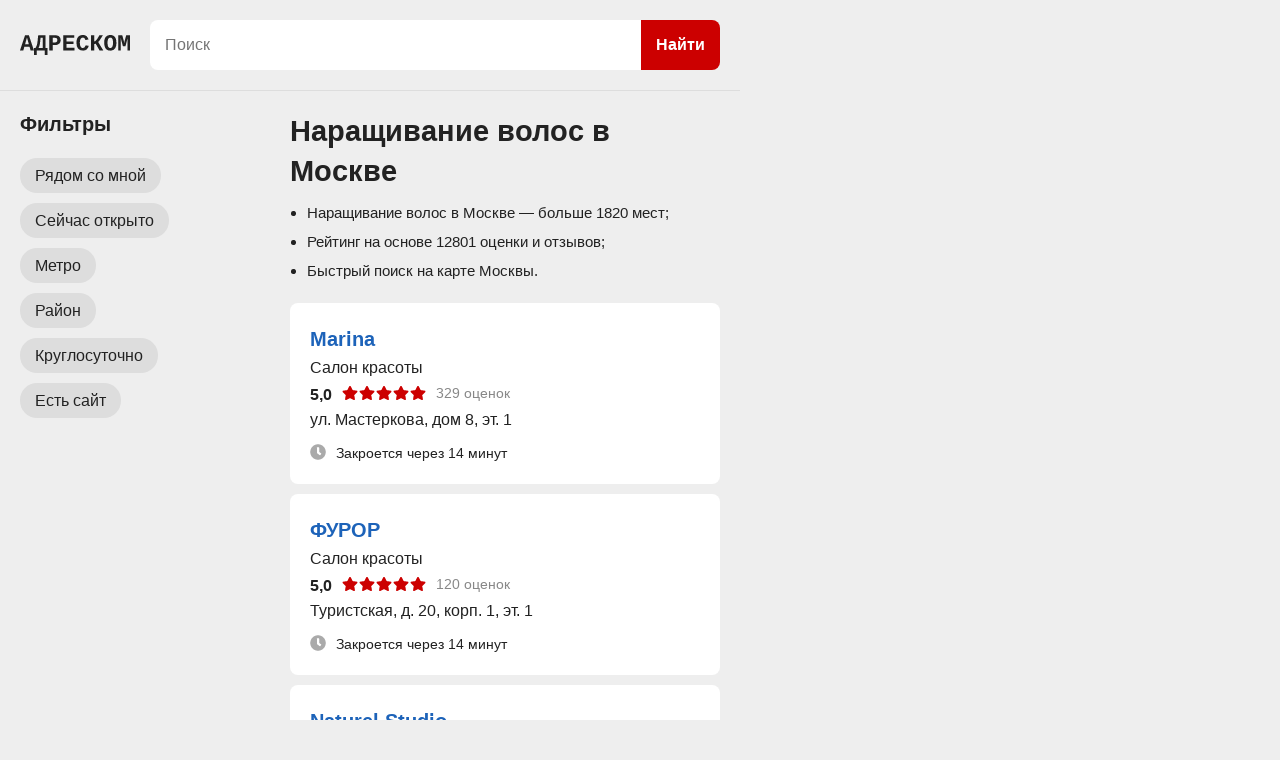

--- FILE ---
content_type: text/html; charset=utf-8
request_url: https://adrescom.ru/moskva/naraschivanie_volos
body_size: 8312
content:
<!doctype html><html lang="ru"><head><meta http-equiv="Content-Type" content="text/html; charset=utf-8" /><meta name=viewport content="width=device-width, initial-scale=1.0, maximum-scale=1.0"><meta name="format-detection" content="telephone=no"><title>Наращивание волос в Москве — список, на карте, рейтинг и отзывы</title><meta name="description" content="Наращивание волос в Москве — больше 1820 мест с адресами на карте, телефонами, оценками и отзывами посетителей."><link rel="canonical" href="https://adrescom.ru/moskva/naraschivanie_volos" /><link rel="stylesheet" type="text/css" href="https://adrescom.ru/css.css?v=2" media="screen" /><script src="https://adrescom.ru/js.js?v=4"></script></head><body><svg class="hide-icon" xmlns="http://www.w3.org/2000/svg"><symbol viewBox="0 0 576 512" id="star-rating"><path fill="currentColor" d="M259.3 17.8L194 150.2 47.9 171.5c-26.2 3.8-36.7 36.1-17.7 54.6l105.7 103-25 145.5c-4.5 26.3 23.2 46 46.4 33.7L288 439.6l130.7 68.7c23.2 12.2 50.9-7.4 46.4-33.7l-25-145.5 105.7-103c19-18.5 8.5-50.8-17.7-54.6L382 150.2 316.7 17.8c-11.7-23.6-45.6-23.9-57.4 0z"></path></symbol></svg><svg class="hide-icon" xmlns="http://www.w3.org/2000/svg"><symbol viewBox="0 0 512 512" id="clock-icon"><path fill="currentColor" d="M256 8C119 8 8 119 8 256s111 248 248 248 248-111 248-248S393 8 256 8zm57.1 350.1L224.9 294c-3.1-2.3-4.9-5.9-4.9-9.7V116c0-6.6 5.4-12 12-12h48c6.6 0 12 5.4 12 12v137.7l63.5 46.2c5.4 3.9 6.5 11.4 2.6 16.8l-28.2 38.8c-3.9 5.3-11.4 6.5-16.8 2.6z"></path></symbol></svg><svg class="hide-icon" xmlns="http://www.w3.org/2000/svg"><symbol viewBox="0 0 384 512" id="rur"><path fill="currentColor" d="M239.36 320C324.48 320 384 260.542 384 175.071S324.48 32 239.36 32H76c-6.627 0-12 5.373-12 12v206.632H12c-6.627 0-12 5.373-12 12V308c0 6.627 5.373 12 12 12h52v32H12c-6.627 0-12 5.373-12 12v40c0 6.627 5.373 12 12 12h52v52c0 6.627 5.373 12 12 12h58.56c6.627 0 12-5.373 12-12v-52H308c6.627 0 12-5.373 12-12v-40c0-6.627-5.373-12-12-12H146.56v-32h92.8zm-92.8-219.252h78.72c46.72 0 74.88 29.11 74.88 74.323 0 45.832-28.16 75.561-76.16 75.561h-77.44V100.748z"></path></symbol></svg><div class="wrap-p"><div class="top-page-box top-page-box-pages"><div class="top-logo"><a href="https://adrescom.ru"><?xml version="1.0" encoding="UTF-8"?><svg viewBox="0 0 475.24 86.818" xmlns="http://www.w3.org/2000/svg"><g fill="currentColor" fill-rule="evenodd"><path d="m475.24 66.896h-10.84v-42.383a91.442 91.442 0 0 1 0.049-2.841q0.147-4.678 0.733-11.856a1218.6 1218.6 0 0 1-1.007 4.9q-1.749 8.418-2.46 11.066a17.55 17.55 0 0 1-0.196 0.684l-6.054 22.852h-10.645l-6.152-22.852a120 120 0 0 1-0.763-3.018q-1.227-5.099-2.948-13.632l0.342 4.883a152.92 152.92 0 0 1 0.32 7.443 133.16 133.16 0 0 1 0.022 2.371v42.383h-10.743v-65.869h16.944l6.592 24.365q0.685 2.147 1.712 10.152a345.04 345.04 0 0 1 0.143 1.127q0.79-6.125 1.581-9.691a37.436 37.436 0 0 1 0.372-1.539l6.641-24.414h16.357v65.869zm-239.26 0h-49.267v-65.869h47.265v11.133h-32.861v15.82h29.883v11.133h-29.883v16.65h34.863v11.133zm70.801 0v-65.869h14.356v26.806a7.744 7.744 0 0 0 4.019-1.262q4.447-2.702 9.506-11.189l8.594-14.355h14.892l-11.474 18.31a57.743 57.743 0 0 1-2.859 4.076 70.602 70.602 0 0 1-2 2.492 70.818 70.818 0 0 1-1.297 1.505q-1.795 2.02-2.852 2.81a6.078 6.078 0 0 1-0.074 0.055l22.216 36.621h-16.162l-16.748-29.443q-0.879 0.585-2.71 1.098a18.277 18.277 0 0 1-1.084 0.271q-1.128 0.242-1.967 0.242v27.832h-14.356zm-196.73-65.869v54.931h8.545v30.86h-11.719v-19.922h-34.375v19.922h-11.719v-30.86h6.201a43.952 43.952 0 0 0 5.69-11.994 49.371 49.371 0 0 0 0.194-0.652 75.727 75.727 0 0 0 1.575-6.592q0.674-3.451 1.167-7.383a139.75 139.75 0 0 0 0.31-2.676l2.734-25.634h31.397zm173.88 43.603 13.33 2.539q-6.113 19.488-23.042 20.632a31.939 31.939 0 0 1-2.154 0.071q-13.72 0-20.923-8.715-7.202-8.716-7.202-25.513a59.607 59.607 0 0 1 1.189-12.488q3.925-18.234 20.805-20.751a38.934 38.934 0 0 1 5.741-0.404 28.541 28.541 0 0 1 7.137 0.852 21.791 21.791 0 0 1 8.073 3.933q5.792 4.524 8.684 13.193a42.292 42.292 0 0 1 0.324 1.016l-13.281 3.223a23.999 23.999 0 0 0-1.261-3.556q-0.837-1.85-1.935-3.272a12.942 12.942 0 0 0-1.052-1.204 10.17 10.17 0 0 0-2.587-1.927 8.466 8.466 0 0 0-3.907-0.93q-12.627 0-13.249 20.169a69.592 69.592 0 0 0-0.032 2.146q0 6.951 1.368 11.889a21.849 21.849 0 0 0 2.05 5.054 12.581 12.581 0 0 0 2.964 3.572q2.601 2.106 6.253 2.353a14.654 14.654 0 0 0 0.988 0.032q7.91 0 11.719-11.914zm-245.51-43.603 21.582 65.869h-14.356l-4.492-16.113h-22.266l-4.492 16.113h-14.404l21.631-65.869h16.797zm112.26 42.627h-9.62v23.242h-14.404v-65.869h23.438a47.626 47.626 0 0 1 7.175 0.504q3.7 0.565 6.685 1.764a20.42 20.42 0 0 1 5.256 3.03q6.567 5.297 6.567 15.503a24.332 24.332 0 0 1-0.792 6.325 20.098 20.098 0 0 1-2.186 5.174 19.287 19.287 0 0 1-7.542 7.095 23.649 23.649 0 0 1-1.076 0.546q-5.64 2.686-13.501 2.686zm265.27-0.633a66.702 66.702 0 0 0 0.603-9.279q0-10.003-2.41-17.044a26.738 26.738 0 0 0-4.426-8.249 21.757 21.757 0 0 0-11.538-7.449 30.958 30.958 0 0 0-8.091-0.999 33.138 33.138 0 0 0-5.671 0.464 22.263 22.263 0 0 0-13.982 7.984 26.228 26.228 0 0 0-4.168 7.482q-2.693 7.257-2.693 17.811 0 16.845 6.861 25.488a21.781 21.781 0 0 0 11.391 7.574 30.191 30.191 0 0 0 8.262 1.068 33.015 33.015 0 0 0 4.974-0.36 22.215 22.215 0 0 0 14.655-8.282 27.216 27.216 0 0 0 4.153-7.601q1.411-3.859 2.08-8.608zm-335.82 12.937h17.969v-43.994h-9.326l-1.514 16.309q-0.781 8.398-2.368 15.259a47.856 47.856 0 0 1-2.932 8.821 41.848 41.848 0 0 1-1.829 3.605zm321.83-22.216a63.401 63.401 0 0 0-0.408-7.546q-0.919-7.619-3.906-11.334a9.202 9.202 0 0 0-7.551-3.533 9.734 9.734 0 0 0-9.253 6.233q-2.192 4.601-2.578 12.598a74.246 74.246 0 0 0-0.083 3.582 68.076 68.076 0 0 0 0.237 5.886q0.607 6.971 2.766 11.13a12.574 12.574 0 0 0 2.16 3.051 9.075 9.075 0 0 0 6.751 2.735q5.061 0 7.973-4.246a14.268 14.268 0 0 0 0.914-1.54q2.7-5.246 2.952-14.966a79.08 79.08 0 0 0 0.026-2.05zm-380.03 6.201h16.211a5870.9 5870.9 0 0 1-1.977-6.976q-3.227-11.417-4.35-15.618a119.13 119.13 0 0 1-0.387-1.479 243.49 243.49 0 0 1-0.462-1.855q-0.637-2.6-0.93-4.102-0.39 2.051-1.44 6.128a179 179 0 0 1-0.554 2.083q-1.549 5.712-6.111 21.819zm126.56-27.735h-7.422v20.362h7.813q6.342 0 9.328-2.577a7.467 7.467 0 0 0 0.096-0.084 8.505 8.505 0 0 0 2.524-4.177q0.383-1.383 0.443-3.038a17.209 17.209 0 0 0 0.011-0.622 13.863 13.863 0 0 0-0.267-2.822q-0.339-1.628-1.108-2.845a6.774 6.774 0 0 0-1.823-1.926 10.408 10.408 0 0 0-2.848-1.384q-2.749-0.887-6.747-0.887z" vector-effect="non-scaling-stroke"/></g></svg></a></div><div class="top-page-box-pages-search"><form id="search" name="search" action="/moskva/poisk" method="post"><div class="search-orgs"><input maxlength="200" id="searchtext" autocomplete="off" name="query" type="text" placeholder="Поиск" value="" /><button type="submit">Найти</button></div></form></div></div><div id="loading-show" class="left-column-load"></div><div id="modal"></div><div id="content"><div class="left-column"><div class="content-pages"><h1>Наращивание волос в Москве</h1><ul class="page-desc"><li>Наращивание волос в Москве — больше 1820 мест;</li><li>Рейтинг на основе 12801 оценки и отзывов;</li><li>Быстрый поиск на карте Москвы.</li></ul><div class="filters-column-box"><div class="filters-column-s-box"><div class="filters-column scrollbar"><div class="filters-column-title"><h2>Фильтры</h2></div><div class="modal-close filters-close-btn filters-close-btn-pos"></div><div class="filter-group"><div><div class="single-filter-btn" id="orgs-nearby">Рядом со мной</div></div><div><div class="single-filter-btn sf-add" data-id="yes" data-name="open_orgs">Сейчас открыто</div></div><div><div class="single-filter-btn modal-area" data-name="metro">Метро</div></div><div><div class="single-filter-btn modal-area" data-name="district">Район</div></div><div><div class="single-filter-btn sf-add" data-id="yes" data-name="open_24">Круглосуточно</div></div><div><div class="single-filter-btn sf-add" data-id="yes" data-name="web">Есть сайт</div></div></div></div></div><div class="filters-close-btn-box"><div class="filters-close-btn">Показать</div></div></div><div class="menu-pages"><div class="switch-list menu-pages-active">Список</div><div class="switch-map">На карте</div><div class="switch-filters">Фильтры</div></div><div class="org-list"><div class="org-card"><div class="link-page" data-linkpage="https://adrescom.ru/moskva/com/marina/1250394"><div class="org-name-card"><a class="link-page" href="/moskva/com/marina/1250394">Marina</a></div><div>Салон красоты</div><div class="rating-box"><div>5,0</div><div class="stars-rating"><div><svg><use xlink:href="#star-rating" /></svg></div><div><svg><use xlink:href="#star-rating" /></svg></div><div><svg><use xlink:href="#star-rating" /></svg></div><div><svg><use xlink:href="#star-rating" /></svg></div><div><svg><use xlink:href="#star-rating" /></svg></div></div><div>329 оценок</div></div><div>ул. Мастеркова, дом 8, эт. 1</div><div class="open-close-org-card"><div><svg><use xlink:href="#clock-icon" /></svg></div><div>Закроется через 14 минут</div></div></div></div><div class="org-card"><div class="link-page" data-linkpage="https://adrescom.ru/moskva/com/furor/1249381"><div class="org-name-card"><a class="link-page" href="/moskva/com/furor/1249381">ФУРОР</a></div><div>Салон красоты</div><div class="rating-box"><div>5,0</div><div class="stars-rating"><div><svg><use xlink:href="#star-rating" /></svg></div><div><svg><use xlink:href="#star-rating" /></svg></div><div><svg><use xlink:href="#star-rating" /></svg></div><div><svg><use xlink:href="#star-rating" /></svg></div><div><svg><use xlink:href="#star-rating" /></svg></div></div><div>120 оценок</div></div><div>Туристская, д. 20, корп. 1, эт. 1</div><div class="open-close-org-card"><div><svg><use xlink:href="#clock-icon" /></svg></div><div>Закроется через 14 минут</div></div></div></div><div class="org-card"><div class="link-page" data-linkpage="https://adrescom.ru/moskva/com/naturel_studio/1461823"><div class="org-name-card"><a class="link-page" href="/moskva/com/naturel_studio/1461823">Naturel Studio</a></div><div>Салон красоты</div><div class="rating-box"><div>5,0</div><div class="stars-rating"><div><svg><use xlink:href="#star-rating" /></svg></div><div><svg><use xlink:href="#star-rating" /></svg></div><div><svg><use xlink:href="#star-rating" /></svg></div><div><svg><use xlink:href="#star-rating" /></svg></div><div><svg><use xlink:href="#star-rating" /></svg></div></div><div>80 оценок</div></div><div>Б. Полянка ул., 51А/9, этаж 1</div><div class="open-close-org-card"><div><svg><use xlink:href="#clock-icon" /></svg></div><div>Открыто до 00:00</div></div></div></div><div class="org-card"><div class="link-page" data-linkpage="https://adrescom.ru/moskva/com/arkadiya/1463428"><div class="org-name-card"><a class="link-page" href="/moskva/com/arkadiya/1463428">Аркадия</a></div><div>Центр красоты</div><div class="rating-box"><div>5,0</div><div class="stars-rating"><div><svg><use xlink:href="#star-rating" /></svg></div><div><svg><use xlink:href="#star-rating" /></svg></div><div><svg><use xlink:href="#star-rating" /></svg></div><div><svg><use xlink:href="#star-rating" /></svg></div><div><svg><use xlink:href="#star-rating" /></svg></div></div><div>72 оценки</div></div><div>переулок Проточный, дом 11, этаж 1</div><div class="open-close-org-card"><div><svg><use xlink:href="#clock-icon" /></svg></div><div>Круглосуточно</div></div></div></div><div class="org-card"><div class="link-page" data-linkpage="https://adrescom.ru/moskovskiy/com/albina/1468571"><div class="org-name-card"><a class="link-page" href="/moskovskiy/com/albina/1468571">Альбина</a></div><div>Салон красоты</div><div class="rating-box"><div>5,0</div><div class="stars-rating"><div><svg><use xlink:href="#star-rating" /></svg></div><div><svg><use xlink:href="#star-rating" /></svg></div><div><svg><use xlink:href="#star-rating" /></svg></div><div><svg><use xlink:href="#star-rating" /></svg></div><div><svg><use xlink:href="#star-rating" /></svg></div></div><div>70 оценок</div></div><div>Московский, улица Радужная, дом 21</div><div class="open-close-org-card"><div><svg><use xlink:href="#clock-icon" /></svg></div><div>Закроется через 14 минут</div></div></div></div><div class="org-card"><div class="link-page" data-linkpage="https://adrescom.ru/moskva/com/naturel_studio/1461825"><div class="org-name-card"><a class="link-page" href="/moskva/com/naturel_studio/1461825">Naturel Studio</a></div><div>Салон красоты</div><div class="rating-box"><div>5,0</div><div class="stars-rating"><div><svg><use xlink:href="#star-rating" /></svg></div><div><svg><use xlink:href="#star-rating" /></svg></div><div><svg><use xlink:href="#star-rating" /></svg></div><div><svg><use xlink:href="#star-rating" /></svg></div><div><svg><use xlink:href="#star-rating" /></svg></div></div><div>61 оценка</div></div><div>улица Маши Порываевой, д. 38, этаж 1</div><div class="open-close-org-card"><div><svg><use xlink:href="#clock-icon" /></svg></div><div>Открыто до 23:00</div></div></div></div><div class="org-card"><div class="link-page" data-linkpage="https://adrescom.ru/moskva/com/paul_mitchell/1458329"><div class="org-name-card"><a class="link-page" href="/moskva/com/paul_mitchell/1458329">Paul Mitchell</a></div><div>Салон красоты</div><div class="rating-box"><div>5,0</div><div class="stars-rating"><div><svg><use xlink:href="#star-rating" /></svg></div><div><svg><use xlink:href="#star-rating" /></svg></div><div><svg><use xlink:href="#star-rating" /></svg></div><div><svg><use xlink:href="#star-rating" /></svg></div><div><svg><use xlink:href="#star-rating" /></svg></div></div><div>57 оценок</div></div><div>пр-т Ленинский, 85Б</div><div class="open-close-org-card"><div><svg><use xlink:href="#clock-icon" /></svg></div><div>Открыто до 22:00</div></div></div></div><div class="org-card"><div class="link-page" data-linkpage="https://adrescom.ru/moskva/com/paul_mitchell/1458328"><div class="org-name-card"><a class="link-page" href="/moskva/com/paul_mitchell/1458328">Paul Mitchell</a></div><div>Салон красоты</div><div class="rating-box"><div>5,0</div><div class="stars-rating"><div><svg><use xlink:href="#star-rating" /></svg></div><div><svg><use xlink:href="#star-rating" /></svg></div><div><svg><use xlink:href="#star-rating" /></svg></div><div><svg><use xlink:href="#star-rating" /></svg></div><div><svg><use xlink:href="#star-rating" /></svg></div></div><div>56 оценок</div></div><div>Ленинградский пр-кт,  37, корп. 9, Гостиница Аэростар, этаж 1</div><div class="open-close-org-card"><div><svg><use xlink:href="#clock-icon" /></svg></div><div>Открыто до 22:00</div></div></div></div><div class="org-card"><div class="link-page" data-linkpage="https://adrescom.ru/moskva/com/griva/1626544"><div class="org-name-card"><a class="link-page" href="/moskva/com/griva/1626544">Грива</a></div><div>Студия красоты</div><div class="rating-box"><div>5,0</div><div class="stars-rating"><div><svg><use xlink:href="#star-rating" /></svg></div><div><svg><use xlink:href="#star-rating" /></svg></div><div><svg><use xlink:href="#star-rating" /></svg></div><div><svg><use xlink:href="#star-rating" /></svg></div><div><svg><use xlink:href="#star-rating" /></svg></div></div><div>49 оценок</div></div><div>Б. Тульская, дом 46, этаж 2</div><div class="open-close-org-card"><div><svg><use xlink:href="#clock-icon" /></svg></div><div>Открыто до 22:00</div></div></div></div><div class="org-card"><div class="link-page" data-linkpage="https://adrescom.ru/moskva/com/ok/1736340"><div class="org-name-card"><a class="link-page" href="/moskva/com/ok/1736340">OK</a></div><div>Центр красоты</div><div class="rating-box"><div>5,0</div><div class="stars-rating"><div><svg><use xlink:href="#star-rating" /></svg></div><div><svg><use xlink:href="#star-rating" /></svg></div><div><svg><use xlink:href="#star-rating" /></svg></div><div><svg><use xlink:href="#star-rating" /></svg></div><div><svg><use xlink:href="#star-rating" /></svg></div></div><div>48 оценок</div></div><div>улица Костромская, 18А, эт. 2</div><div class="open-close-org-card"><div><svg><use xlink:href="#clock-icon" /></svg></div><div>Открыто до 22:00</div></div></div></div><div class="org-card"><div class="link-page" data-linkpage="https://adrescom.ru/moskva/com/mishel_ekzerte/1778614"><div class="org-name-card"><a class="link-page" href="/moskva/com/mishel_ekzerte/1778614">Мишель Экзертье</a></div><div>Салон красоты</div><div class="rating-box"><div>5,0</div><div class="stars-rating"><div><svg><use xlink:href="#star-rating" /></svg></div><div><svg><use xlink:href="#star-rating" /></svg></div><div><svg><use xlink:href="#star-rating" /></svg></div><div><svg><use xlink:href="#star-rating" /></svg></div><div><svg><use xlink:href="#star-rating" /></svg></div></div><div>48 оценок</div></div><div>Россолимо, дом 17, строение 1, Технопарк Россолимо, эт. 1</div><div class="open-close-org-card"><div><svg><use xlink:href="#clock-icon" /></svg></div><div>Закроется через 14 минут</div></div></div></div><div class="org-card"><div class="link-page" data-linkpage="https://adrescom.ru/moskva/com/deyneris/1686380"><div class="org-name-card"><a class="link-page" href="/moskva/com/deyneris/1686380">Дейнерис</a></div><div>Салон красоты</div><div class="rating-box"><div>4,9</div><div class="stars-rating"><div><svg><use xlink:href="#star-rating" /></svg></div><div><svg><use xlink:href="#star-rating" /></svg></div><div><svg><use xlink:href="#star-rating" /></svg></div><div><svg><use xlink:href="#star-rating" /></svg></div><div class="half-star"><div><svg><use xlink:href="#star-rating" /></svg></div><div style="width:79%;"><svg><use xlink:href="#star-rating" /></svg></div></div></div><div>169 оценок</div></div><div>Флотская ул.,  15, корпус 1</div><div class="open-close-org-card"><div><svg><use xlink:href="#clock-icon" /></svg></div><div>Закроется через 14 минут</div></div></div></div><div class="org-card"><div class="link-page" data-linkpage="https://adrescom.ru/moskva/com/salon_krasoty_lyubovi_serdcevoy/1191455"><div class="org-name-card"><a class="link-page" href="/moskva/com/salon_krasoty_lyubovi_serdcevoy/1191455">Салон красоты Любови Сердцевой</a></div><div class="rating-box"><div>4,9</div><div class="stars-rating"><div><svg><use xlink:href="#star-rating" /></svg></div><div><svg><use xlink:href="#star-rating" /></svg></div><div><svg><use xlink:href="#star-rating" /></svg></div><div><svg><use xlink:href="#star-rating" /></svg></div><div class="half-star"><div><svg><use xlink:href="#star-rating" /></svg></div><div style="width:79%;"><svg><use xlink:href="#star-rating" /></svg></div></div></div><div>154 оценки</div></div><div>ул. Яблочкова, 21А, ТЦ Тимирязевский, этаж 3</div><div class="open-close-org-card"><div><svg><use xlink:href="#clock-icon" /></svg></div><div>Закроется через 14 минут</div></div></div></div><div class="org-card"><div class="link-page" data-linkpage="https://adrescom.ru/moskva/com/imperiya_cveta/1464867"><div class="org-name-card"><a class="link-page" href="/moskva/com/imperiya_cveta/1464867">Империя Цвета</a></div><div>Центр красоты</div><div class="rating-box"><div>4,9</div><div class="stars-rating"><div><svg><use xlink:href="#star-rating" /></svg></div><div><svg><use xlink:href="#star-rating" /></svg></div><div><svg><use xlink:href="#star-rating" /></svg></div><div><svg><use xlink:href="#star-rating" /></svg></div><div class="half-star"><div><svg><use xlink:href="#star-rating" /></svg></div><div style="width:79%;"><svg><use xlink:href="#star-rating" /></svg></div></div></div><div>154 оценки</div></div><div>Б. Черкизовская улица,  5, корп. 1, этаж 1</div><div class="open-close-org-card"><div><svg><use xlink:href="#clock-icon" /></svg></div><div>Открыто до 22:00</div></div></div></div><div class="org-card"><div class="link-page" data-linkpage="https://adrescom.ru/moskva/com/kosmos/1706368"><div class="org-name-card"><a class="link-page" href="/moskva/com/kosmos/1706368">Kosmos</a></div><div>Салон красоты</div><div class="rating-box"><div>5,0</div><div class="stars-rating"><div><svg><use xlink:href="#star-rating" /></svg></div><div><svg><use xlink:href="#star-rating" /></svg></div><div><svg><use xlink:href="#star-rating" /></svg></div><div><svg><use xlink:href="#star-rating" /></svg></div><div><svg><use xlink:href="#star-rating" /></svg></div></div><div>45 оценок</div></div><div>1-й Спасоналивковский пер.,  19</div><div class="open-close-org-card"><div><svg><use xlink:href="#clock-icon" /></svg></div><div>Открыто до 22:00</div></div></div></div><div class="org-card"><div class="link-page" data-linkpage="https://adrescom.ru/moskva/com/dozari/1249737"><div class="org-name-card"><a class="link-page" href="/moskva/com/dozari/1249737">Dozari</a></div><div>Салон красоты</div><div class="rating-box"><div>4,9</div><div class="stars-rating"><div><svg><use xlink:href="#star-rating" /></svg></div><div><svg><use xlink:href="#star-rating" /></svg></div><div><svg><use xlink:href="#star-rating" /></svg></div><div><svg><use xlink:href="#star-rating" /></svg></div><div class="half-star"><div><svg><use xlink:href="#star-rating" /></svg></div><div style="width:79%;"><svg><use xlink:href="#star-rating" /></svg></div></div></div><div>103 оценки</div></div><div>Тверская, 27с1</div><div class="open-close-org-card"><div><svg><use xlink:href="#clock-icon" /></svg></div><div>Круглосуточно</div></div></div></div><div class="org-card"><div class="link-page" data-linkpage="https://adrescom.ru/moskva/com/zazerkale/1548416"><div class="org-name-card"><a class="link-page" href="/moskva/com/zazerkale/1548416">Зазеркалье</a></div><div>Центр красоты</div><div class="rating-box"><div>4,9</div><div class="stars-rating"><div><svg><use xlink:href="#star-rating" /></svg></div><div><svg><use xlink:href="#star-rating" /></svg></div><div><svg><use xlink:href="#star-rating" /></svg></div><div><svg><use xlink:href="#star-rating" /></svg></div><div class="half-star"><div><svg><use xlink:href="#star-rating" /></svg></div><div style="width:79%;"><svg><use xlink:href="#star-rating" /></svg></div></div></div><div>100 оценок</div></div><div>Большая Тульская, д. 2, эт. 2</div><div class="open-close-org-card"><div><svg><use xlink:href="#clock-icon" /></svg></div><div>Открыто до 22:00</div></div></div></div><div class="org-card"><div class="link-page" data-linkpage="https://adrescom.ru/moskva/com/griva/1540096"><div class="org-name-card"><a class="link-page" href="/moskva/com/griva/1540096">Грива</a></div><div>Студия красоты</div><div class="rating-box"><div>4,8</div><div class="stars-rating"><div><svg><use xlink:href="#star-rating" /></svg></div><div><svg><use xlink:href="#star-rating" /></svg></div><div><svg><use xlink:href="#star-rating" /></svg></div><div><svg><use xlink:href="#star-rating" /></svg></div><div class="half-star"><div><svg><use xlink:href="#star-rating" /></svg></div><div style="width:70%;"><svg><use xlink:href="#star-rating" /></svg></div></div></div><div>337 оценок</div></div><div>Ярославская, дом 15, корпус 2, Гостиница Оксана, эт. 1</div><div class="open-close-org-card"><div><svg><use xlink:href="#clock-icon" /></svg></div><div>Открыто до 22:00</div></div></div></div><div class="org-card"><div class="link-page" data-linkpage="https://adrescom.ru/moskva/com/lux_volosy/1612043"><div class="org-name-card"><a class="link-page" href="/moskva/com/lux_volosy/1612043">Lux volosy</a></div><div>Студия наращивания волос</div><div class="rating-box"><div>4,9</div><div class="stars-rating"><div><svg><use xlink:href="#star-rating" /></svg></div><div><svg><use xlink:href="#star-rating" /></svg></div><div><svg><use xlink:href="#star-rating" /></svg></div><div><svg><use xlink:href="#star-rating" /></svg></div><div class="half-star"><div><svg><use xlink:href="#star-rating" /></svg></div><div style="width:79%;"><svg><use xlink:href="#star-rating" /></svg></div></div></div><div>73 оценки</div></div><div>шоссе Дмитровское, 83А, каб. 7, эт. 2</div><div class="open-close-org-card"><div><svg><use xlink:href="#clock-icon" /></svg></div><div>Закроется через 14 минут</div></div></div></div><div class="org-card"><div class="link-page" data-linkpage="https://adrescom.ru/moskva/com/lyuksart/1463374"><div class="org-name-card"><a class="link-page" href="/moskva/com/lyuksart/1463374">Люксарт</a></div><div>Салон красоты</div><div class="rating-box"><div>4,9</div><div class="stars-rating"><div><svg><use xlink:href="#star-rating" /></svg></div><div><svg><use xlink:href="#star-rating" /></svg></div><div><svg><use xlink:href="#star-rating" /></svg></div><div><svg><use xlink:href="#star-rating" /></svg></div><div class="half-star"><div><svg><use xlink:href="#star-rating" /></svg></div><div style="width:79%;"><svg><use xlink:href="#star-rating" /></svg></div></div></div><div>67 оценок</div></div><div>Новоясеневский пр-кт,  9, эт. 2</div><div class="open-close-org-card"><div><svg><use xlink:href="#clock-icon" /></svg></div><div>Открыто до 22:00</div></div></div></div><div class="org-card"><div class="link-page" data-linkpage="https://adrescom.ru/moskva/com/sun_city/1185891"><div class="org-name-card"><a class="link-page" href="/moskva/com/sun_city/1185891">SUN & CITY</a></div><div>Салон красоты</div><div class="rating-box"><div>4,9</div><div class="stars-rating"><div><svg><use xlink:href="#star-rating" /></svg></div><div><svg><use xlink:href="#star-rating" /></svg></div><div><svg><use xlink:href="#star-rating" /></svg></div><div><svg><use xlink:href="#star-rating" /></svg></div><div class="half-star"><div><svg><use xlink:href="#star-rating" /></svg></div><div style="width:79%;"><svg><use xlink:href="#star-rating" /></svg></div></div></div><div>66 оценок</div></div><div>Пресненский вал, 6/2, этаж 2</div><div class="open-close-org-card"><div><svg><use xlink:href="#clock-icon" /></svg></div><div>Открыто до 00:00</div></div></div></div><div class="org-card"><div class="link-page" data-linkpage="https://adrescom.ru/moskva/com/selfie_beauty/1427918"><div class="org-name-card"><a class="link-page" href="/moskva/com/selfie_beauty/1427918">Selfie Beauty</a></div><div>Центр красоты</div><div class="rating-box"><div>4,9</div><div class="stars-rating"><div><svg><use xlink:href="#star-rating" /></svg></div><div><svg><use xlink:href="#star-rating" /></svg></div><div><svg><use xlink:href="#star-rating" /></svg></div><div><svg><use xlink:href="#star-rating" /></svg></div><div class="half-star"><div><svg><use xlink:href="#star-rating" /></svg></div><div style="width:79%;"><svg><use xlink:href="#star-rating" /></svg></div></div></div><div>64 оценки</div></div><div>Комсомольский пр-кт,  28, МДМ, этаж 2</div><div class="open-close-org-card"><div><svg><use xlink:href="#clock-icon" /></svg></div><div>Открыто до 22:00</div></div></div></div><div class="org-card"><div class="link-page" data-linkpage="https://adrescom.ru/moskva/com/paul_mitchell/1458326"><div class="org-name-card"><a class="link-page" href="/moskva/com/paul_mitchell/1458326">Paul Mitchell</a></div><div>Салон красоты</div><div class="rating-box"><div>4,9</div><div class="stars-rating"><div><svg><use xlink:href="#star-rating" /></svg></div><div><svg><use xlink:href="#star-rating" /></svg></div><div><svg><use xlink:href="#star-rating" /></svg></div><div><svg><use xlink:href="#star-rating" /></svg></div><div class="half-star"><div><svg><use xlink:href="#star-rating" /></svg></div><div style="width:79%;"><svg><use xlink:href="#star-rating" /></svg></div></div></div><div>62 оценки</div></div><div>ул. Вятская,  27, стр. 3, БП Фактория, этаж 1</div><div class="open-close-org-card"><div><svg><use xlink:href="#clock-icon" /></svg></div><div>Открыто до 22:00</div></div></div></div><div class="org-card"><div class="link-page" data-linkpage="https://adrescom.ru/zelenograd/com/drakonchik/1771056"><div class="org-name-card"><a class="link-page" href="/zelenograd/com/drakonchik/1771056">Дракончик</a></div><div>Детский салон красоты</div><div class="rating-box"><div>4,9</div><div class="stars-rating"><div><svg><use xlink:href="#star-rating" /></svg></div><div><svg><use xlink:href="#star-rating" /></svg></div><div><svg><use xlink:href="#star-rating" /></svg></div><div><svg><use xlink:href="#star-rating" /></svg></div><div class="half-star"><div><svg><use xlink:href="#star-rating" /></svg></div><div style="width:79%;"><svg><use xlink:href="#star-rating" /></svg></div></div></div><div>50 оценок</div></div><div>Зеленоград, к. 2309А, ТЦ Столица, эт. 2</div><div class="open-close-org-card"><div><svg><use xlink:href="#clock-icon" /></svg></div><div>Закроется через 14 минут</div></div></div></div><div class="org-card"><div class="link-page" data-linkpage="https://adrescom.ru/moskva/com/zazerkale/1639762"><div class="org-name-card"><a class="link-page" href="/moskva/com/zazerkale/1639762">Зазеркалье</a></div><div>Центр красоты</div><div class="rating-box"><div>4,8</div><div class="stars-rating"><div><svg><use xlink:href="#star-rating" /></svg></div><div><svg><use xlink:href="#star-rating" /></svg></div><div><svg><use xlink:href="#star-rating" /></svg></div><div><svg><use xlink:href="#star-rating" /></svg></div><div class="half-star"><div><svg><use xlink:href="#star-rating" /></svg></div><div style="width:70%;"><svg><use xlink:href="#star-rating" /></svg></div></div></div><div>111 оценок</div></div><div>Кантемировская улица, 6к1, этаж 2</div><div class="open-close-org-card"><div><svg><use xlink:href="#clock-icon" /></svg></div><div>Открыто до 22:00</div></div></div></div><div class="org-card"><div class="link-page" data-linkpage="https://adrescom.ru/moskva/com/dael/1545749"><div class="org-name-card"><a class="link-page" href="/moskva/com/dael/1545749">ДаЭль</a></div><div>Салон красоты</div><div class="rating-box"><div>5,0</div><div class="stars-rating"><div><svg><use xlink:href="#star-rating" /></svg></div><div><svg><use xlink:href="#star-rating" /></svg></div><div><svg><use xlink:href="#star-rating" /></svg></div><div><svg><use xlink:href="#star-rating" /></svg></div><div><svg><use xlink:href="#star-rating" /></svg></div></div><div>25 оценок</div></div><div>Красина улица, 7с2</div><div class="open-close-org-card"><div><svg><use xlink:href="#clock-icon" /></svg></div><div>Закроется через 14 минут</div></div></div></div><div class="org-card"><div class="link-page" data-linkpage="https://adrescom.ru/moskva/com/annabelle/1462138"><div class="org-name-card"><a class="link-page" href="/moskva/com/annabelle/1462138">AnnaBelle</a></div><div>Салон красоты</div><div class="rating-box"><div>4,8</div><div class="stars-rating"><div><svg><use xlink:href="#star-rating" /></svg></div><div><svg><use xlink:href="#star-rating" /></svg></div><div><svg><use xlink:href="#star-rating" /></svg></div><div><svg><use xlink:href="#star-rating" /></svg></div><div class="half-star"><div><svg><use xlink:href="#star-rating" /></svg></div><div style="width:70%;"><svg><use xlink:href="#star-rating" /></svg></div></div></div><div>96 оценок</div></div><div>Менжинского, дом 29, эт. 1</div><div class="open-close-org-card"><div><svg><use xlink:href="#clock-icon" /></svg></div><div>Закроется через 44 минуты</div></div></div></div><div class="org-card"><div class="link-page" data-linkpage="https://adrescom.ru/moskva/com/naturel_studio/1461826"><div class="org-name-card"><a class="link-page" href="/moskva/com/naturel_studio/1461826">Naturel Studio</a></div><div>Салон красоты</div><div class="rating-box"><div>4,9</div><div class="stars-rating"><div><svg><use xlink:href="#star-rating" /></svg></div><div><svg><use xlink:href="#star-rating" /></svg></div><div><svg><use xlink:href="#star-rating" /></svg></div><div><svg><use xlink:href="#star-rating" /></svg></div><div class="half-star"><div><svg><use xlink:href="#star-rating" /></svg></div><div style="width:79%;"><svg><use xlink:href="#star-rating" /></svg></div></div></div><div>36 оценок</div></div><div>ул. Новочерёмушкинская,  13, этаж 1</div><div class="open-close-org-card"><div><svg><use xlink:href="#clock-icon" /></svg></div><div>Открыто до 22:00</div></div></div></div><div class="org-card"><div class="link-page" data-linkpage="https://adrescom.ru/moskva/com/yarich/1184157"><div class="org-name-card"><a class="link-page" href="/moskva/com/yarich/1184157">Ярич</a></div><div>Салон красоты</div><div class="rating-box"><div>4,9</div><div class="stars-rating"><div><svg><use xlink:href="#star-rating" /></svg></div><div><svg><use xlink:href="#star-rating" /></svg></div><div><svg><use xlink:href="#star-rating" /></svg></div><div><svg><use xlink:href="#star-rating" /></svg></div><div class="half-star"><div><svg><use xlink:href="#star-rating" /></svg></div><div style="width:79%;"><svg><use xlink:href="#star-rating" /></svg></div></div></div><div>35 оценок</div></div><div>улица Ярославская,  15, корпус 2, Гостиница Оксана</div><div class="open-close-org-card"><div><svg><use xlink:href="#clock-icon" /></svg></div><div>Открыто до 00:00</div></div></div></div><div class="org-card"><div class="link-page" data-linkpage="https://adrescom.ru/moskva/com/diamond_hair/1586405"><div class="org-name-card"><a class="link-page" href="/moskva/com/diamond_hair/1586405">Diamond Hair</a></div><div>Парикмахерская</div><div class="rating-box"><div>5,0</div><div class="stars-rating"><div><svg><use xlink:href="#star-rating" /></svg></div><div><svg><use xlink:href="#star-rating" /></svg></div><div><svg><use xlink:href="#star-rating" /></svg></div><div><svg><use xlink:href="#star-rating" /></svg></div><div><svg><use xlink:href="#star-rating" /></svg></div></div><div>21 оценка</div></div><div>ул. Петровка, д. 19, строение 8</div><div class="open-close-org-card"><div><svg><use xlink:href="#clock-icon" /></svg></div><div>Закроется через 14 минут</div></div></div></div><div class="org-card"><div class="link-page" data-linkpage="https://adrescom.ru/moskva/com/mybellis/1773187"><div class="org-name-card"><a class="link-page" href="/moskva/com/mybellis/1773187">MyBellis</a></div><div>Салон красоты</div><div class="rating-box"><div>5,0</div><div class="stars-rating"><div><svg><use xlink:href="#star-rating" /></svg></div><div><svg><use xlink:href="#star-rating" /></svg></div><div><svg><use xlink:href="#star-rating" /></svg></div><div><svg><use xlink:href="#star-rating" /></svg></div><div><svg><use xlink:href="#star-rating" /></svg></div></div><div>21 оценка</div></div><div>Партизанская, д. 24</div><div class="open-close-org-card"><div><svg><use xlink:href="#clock-icon" /></svg></div><div>Закроется через 14 минут</div></div></div></div><div class="org-card"><div class="link-page" data-linkpage="https://adrescom.ru/moskva/com/milfey/1181079"><div class="org-name-card"><a class="link-page" href="/moskva/com/milfey/1181079">Мильфей</a></div><div>Салон красоты</div><div class="rating-box"><div>4,9</div><div class="stars-rating"><div><svg><use xlink:href="#star-rating" /></svg></div><div><svg><use xlink:href="#star-rating" /></svg></div><div><svg><use xlink:href="#star-rating" /></svg></div><div><svg><use xlink:href="#star-rating" /></svg></div><div class="half-star"><div><svg><use xlink:href="#star-rating" /></svg></div><div style="width:79%;"><svg><use xlink:href="#star-rating" /></svg></div></div></div><div>34 оценки</div></div><div>3-я Фрунзенская,  19</div><div class="open-close-org-card"><div><svg><use xlink:href="#clock-icon" /></svg></div><div>Открыто до 22:00</div></div></div></div><div class="org-card"><div class="link-page" data-linkpage="https://adrescom.ru/moskva/com/milan/1443077"><div class="org-name-card"><a class="link-page" href="/moskva/com/milan/1443077">Милан</a></div><div>Салон красоты</div><div class="rating-box"><div>4,9</div><div class="stars-rating"><div><svg><use xlink:href="#star-rating" /></svg></div><div><svg><use xlink:href="#star-rating" /></svg></div><div><svg><use xlink:href="#star-rating" /></svg></div><div><svg><use xlink:href="#star-rating" /></svg></div><div class="half-star"><div><svg><use xlink:href="#star-rating" /></svg></div><div style="width:79%;"><svg><use xlink:href="#star-rating" /></svg></div></div></div><div>33 оценки</div></div><div>переулок Денисовский, дом 22, этаж 1</div><div class="open-close-org-card"><div><svg><use xlink:href="#clock-icon" /></svg></div><div>Закроется через 14 минут</div></div></div></div><div class="org-card"><div class="link-page" data-linkpage="https://adrescom.ru/moskva/com/masterskaya_krasoty/1723924"><div class="org-name-card"><a class="link-page" href="/moskva/com/masterskaya_krasoty/1723924">Мастерская красоты</a></div><div>Кабинет</div><div class="rating-box"><div>4,9</div><div class="stars-rating"><div><svg><use xlink:href="#star-rating" /></svg></div><div><svg><use xlink:href="#star-rating" /></svg></div><div><svg><use xlink:href="#star-rating" /></svg></div><div><svg><use xlink:href="#star-rating" /></svg></div><div class="half-star"><div><svg><use xlink:href="#star-rating" /></svg></div><div style="width:79%;"><svg><use xlink:href="#star-rating" /></svg></div></div></div><div>33 оценки</div></div><div>Братиславская, 31к1</div><div class="open-close-org-card"><div><svg><use xlink:href="#clock-icon" /></svg></div><div>Открыто до 22:00</div></div></div></div><div class="org-card"><div class="link-page" data-linkpage="https://adrescom.ru/moskva/com/color_bar_colba/1545761"><div class="org-name-card"><a class="link-page" href="/moskva/com/color_bar_colba/1545761">Color Bar Colba</a></div><div>Лаборатория окрашивания</div><div class="rating-box"><div>4,8</div><div class="stars-rating"><div><svg><use xlink:href="#star-rating" /></svg></div><div><svg><use xlink:href="#star-rating" /></svg></div><div><svg><use xlink:href="#star-rating" /></svg></div><div><svg><use xlink:href="#star-rating" /></svg></div><div class="half-star"><div><svg><use xlink:href="#star-rating" /></svg></div><div style="width:70%;"><svg><use xlink:href="#star-rating" /></svg></div></div></div><div>55 оценок</div></div><div>переулок Б. Гнездниковский, д. 10, этаж 1</div><div class="open-close-org-card"><div><svg><use xlink:href="#clock-icon" /></svg></div><div>Открыто до 22:00</div></div></div></div></div><div style="display:none" id="data-js" data-alnk = '[["coordinates",""],["district",""],["metro",""],["open_orgs",""],["open_24",""],["web",""]]' data-mlnk = '/moskva/naraschivanie_volos' data-urlregion = 'moskva' data-maincoordinates = '55.755814,37.617635' data-offBoundschange = 'no'></div><script type="application/json" id="points">{"type":"FeatureCollection","features":[{"type":"Feature","id":1,"geometry":{"type":"Point","coordinates":[55.707532,37.656951]},"properties":{"balloonContentHeader":"<a class=\"link-page\" href=\"/moskva/com/marina/1250394\">Marina</a>","iconCaption":"Marina","hintContent":"Marina"}},{"type":"Feature","id":2,"geometry":{"type":"Point","coordinates":[55.857112,37.421566]},"properties":{"balloonContentHeader":"<a class=\"link-page\" href=\"/moskva/com/furor/1249381\">ФУРОР</a>","iconCaption":"ФУРОР","hintContent":"ФУРОР"}},{"type":"Feature","id":3,"geometry":{"type":"Point","coordinates":[55.732283,37.62052]},"properties":{"balloonContentHeader":"<a class=\"link-page\" href=\"/moskva/com/naturel_studio/1461823\">Naturel Studio</a>","iconCaption":"Naturel Studio","hintContent":"Naturel Studio"}},{"type":"Feature","id":4,"geometry":{"type":"Point","coordinates":[55.750226,37.578922]},"properties":{"balloonContentHeader":"<a class=\"link-page\" href=\"/moskva/com/arkadiya/1463428\">Аркадия</a>","iconCaption":"Аркадия","hintContent":"Аркадия"}},{"type":"Feature","id":5,"geometry":{"type":"Point","coordinates":[55.589369,37.376155]},"properties":{"balloonContentHeader":"<a class=\"link-page\" href=\"/moskovskiy/com/albina/1468571\">Альбина</a>","iconCaption":"Альбина","hintContent":"Альбина"}},{"type":"Feature","id":6,"geometry":{"type":"Point","coordinates":[55.773773,37.649783]},"properties":{"balloonContentHeader":"<a class=\"link-page\" href=\"/moskva/com/naturel_studio/1461825\">Naturel Studio</a>","iconCaption":"Naturel Studio","hintContent":"Naturel Studio"}},{"type":"Feature","id":7,"geometry":{"type":"Point","coordinates":[55.680475,37.537991]},"properties":{"balloonContentHeader":"<a class=\"link-page\" href=\"/moskva/com/paul_mitchell/1458329\">Paul Mitchell</a>","iconCaption":"Paul Mitchell","hintContent":"Paul Mitchell"}},{"type":"Feature","id":8,"geometry":{"type":"Point","coordinates":[55.790685,37.547664]},"properties":{"balloonContentHeader":"<a class=\"link-page\" href=\"/moskva/com/paul_mitchell/1458328\">Paul Mitchell</a>","iconCaption":"Paul Mitchell","hintContent":"Paul Mitchell"}},{"type":"Feature","id":9,"geometry":{"type":"Point","coordinates":[55.704861,37.621058]},"properties":{"balloonContentHeader":"<a class=\"link-page\" href=\"/moskva/com/griva/1626544\">Грива</a>","iconCaption":"Грива","hintContent":"Грива"}},{"type":"Feature","id":10,"geometry":{"type":"Point","coordinates":[55.884636,37.599086]},"properties":{"balloonContentHeader":"<a class=\"link-page\" href=\"/moskva/com/ok/1736340\">OK</a>","iconCaption":"OK","hintContent":"OK"}},{"type":"Feature","id":11,"geometry":{"type":"Point","coordinates":[55.733586,37.577882]},"properties":{"balloonContentHeader":"<a class=\"link-page\" href=\"/moskva/com/mishel_ekzerte/1778614\">Мишель Экзертье</a>","iconCaption":"Мишель Экзертье","hintContent":"Мишель Экзертье"}},{"type":"Feature","id":12,"geometry":{"type":"Point","coordinates":[55.857555,37.506134]},"properties":{"balloonContentHeader":"<a class=\"link-page\" href=\"/moskva/com/deyneris/1686380\">Дейнерис</a>","iconCaption":"Дейнерис","hintContent":"Дейнерис"}},{"type":"Feature","id":13,"geometry":{"type":"Point","coordinates":[55.819292,37.57818]},"properties":{"balloonContentHeader":"<a class=\"link-page\" href=\"/moskva/com/salon_krasoty_lyubovi_serdcevoy/1191455\">Салон красоты Любови Сердцевой</a>","iconCaption":"Салон красоты Любови Сердцевой","hintContent":"Салон красоты Любови Сердцевой"}},{"type":"Feature","id":14,"geometry":{"type":"Point","coordinates":[55.797382,37.720231]},"properties":{"balloonContentHeader":"<a class=\"link-page\" href=\"/moskva/com/imperiya_cveta/1464867\">Империя Цвета</a>","iconCaption":"Империя Цвета","hintContent":"Империя Цвета"}},{"type":"Feature","id":15,"geometry":{"type":"Point","coordinates":[55.732902,37.614168]},"properties":{"balloonContentHeader":"<a class=\"link-page\" href=\"/moskva/com/kosmos/1706368\">Kosmos</a>","iconCaption":"Kosmos","hintContent":"Kosmos"}},{"type":"Feature","id":16,"geometry":{"type":"Point","coordinates":[55.768271,37.59809]},"properties":{"balloonContentHeader":"<a class=\"link-page\" href=\"/moskva/com/dozari/1249737\">Dozari</a>","iconCaption":"Dozari","hintContent":"Dozari"}},{"type":"Feature","id":17,"geometry":{"type":"Point","coordinates":[55.71015,37.620946]},"properties":{"balloonContentHeader":"<a class=\"link-page\" href=\"/moskva/com/zazerkale/1548416\">Зазеркалье</a>","iconCaption":"Зазеркалье","hintContent":"Зазеркалье"}},{"type":"Feature","id":18,"geometry":{"type":"Point","coordinates":[55.820012,37.647222]},"properties":{"balloonContentHeader":"<a class=\"link-page\" href=\"/moskva/com/griva/1540096\">Грива</a>","iconCaption":"Грива","hintContent":"Грива"}},{"type":"Feature","id":19,"geometry":{"type":"Point","coordinates":[55.861988,37.547951]},"properties":{"balloonContentHeader":"<a class=\"link-page\" href=\"/moskva/com/lux_volosy/1612043\">Lux volosy</a>","iconCaption":"Lux volosy","hintContent":"Lux volosy"}},{"type":"Feature","id":20,"geometry":{"type":"Point","coordinates":[55.609031,37.53664]},"properties":{"balloonContentHeader":"<a class=\"link-page\" href=\"/moskva/com/lyuksart/1463374\">Люксарт</a>","iconCaption":"Люксарт","hintContent":"Люксарт"}},{"type":"Feature","id":21,"geometry":{"type":"Point","coordinates":[55.764601,37.564317]},"properties":{"balloonContentHeader":"<a class=\"link-page\" href=\"/moskva/com/sun_city/1185891\">SUN & CITY</a>","iconCaption":"SUN & CITY","hintContent":"SUN & CITY"}},{"type":"Feature","id":22,"geometry":{"type":"Point","coordinates":[55.727054,37.580663]},"properties":{"balloonContentHeader":"<a class=\"link-page\" href=\"/moskva/com/selfie_beauty/1427918\">Selfie Beauty</a>","iconCaption":"Selfie Beauty","hintContent":"Selfie Beauty"}},{"type":"Feature","id":23,"geometry":{"type":"Point","coordinates":[55.797195,37.581985]},"properties":{"balloonContentHeader":"<a class=\"link-page\" href=\"/moskva/com/paul_mitchell/1458326\">Paul Mitchell</a>","iconCaption":"Paul Mitchell","hintContent":"Paul Mitchell"}},{"type":"Feature","id":24,"geometry":{"type":"Point","coordinates":[55.964205,37.186749]},"properties":{"balloonContentHeader":"<a class=\"link-page\" href=\"/zelenograd/com/drakonchik/1771056\">Дракончик</a>","iconCaption":"Дракончик","hintContent":"Дракончик"}},{"type":"Feature","id":25,"geometry":{"type":"Point","coordinates":[55.637783,37.677605]},"properties":{"balloonContentHeader":"<a class=\"link-page\" href=\"/moskva/com/zazerkale/1639762\">Зазеркалье</a>","iconCaption":"Зазеркалье","hintContent":"Зазеркалье"}},{"type":"Feature","id":26,"geometry":{"type":"Point","coordinates":[55.766731,37.588279]},"properties":{"balloonContentHeader":"<a class=\"link-page\" href=\"/moskva/com/dael/1545749\">ДаЭль</a>","iconCaption":"ДаЭль","hintContent":"ДаЭль"}},{"type":"Feature","id":27,"geometry":{"type":"Point","coordinates":[55.870398,37.655614]},"properties":{"balloonContentHeader":"<a class=\"link-page\" href=\"/moskva/com/annabelle/1462138\">AnnaBelle</a>","iconCaption":"AnnaBelle","hintContent":"AnnaBelle"}},{"type":"Feature","id":28,"geometry":{"type":"Point","coordinates":[55.685536,37.583844]},"properties":{"balloonContentHeader":"<a class=\"link-page\" href=\"/moskva/com/naturel_studio/1461826\">Naturel Studio</a>","iconCaption":"Naturel Studio","hintContent":"Naturel Studio"}},{"type":"Feature","id":29,"geometry":{"type":"Point","coordinates":[55.820016,37.647241]},"properties":{"balloonContentHeader":"<a class=\"link-page\" href=\"/moskva/com/yarich/1184157\">Ярич</a>","iconCaption":"Ярич","hintContent":"Ярич"}},{"type":"Feature","id":30,"geometry":{"type":"Point","coordinates":[55.765358,37.615472]},"properties":{"balloonContentHeader":"<a class=\"link-page\" href=\"/moskva/com/diamond_hair/1586405\">Diamond Hair</a>","iconCaption":"Diamond Hair","hintContent":"Diamond Hair"}},{"type":"Feature","id":31,"geometry":{"type":"Point","coordinates":[55.73559,37.412619]},"properties":{"balloonContentHeader":"<a class=\"link-page\" href=\"/moskva/com/mybellis/1773187\">MyBellis</a>","iconCaption":"MyBellis","hintContent":"MyBellis"}},{"type":"Feature","id":32,"geometry":{"type":"Point","coordinates":[55.723068,37.571321]},"properties":{"balloonContentHeader":"<a class=\"link-page\" href=\"/moskva/com/milfey/1181079\">Мильфей</a>","iconCaption":"Мильфей","hintContent":"Мильфей"}},{"type":"Feature","id":33,"geometry":{"type":"Point","coordinates":[55.766537,37.675012]},"properties":{"balloonContentHeader":"<a class=\"link-page\" href=\"/moskva/com/milan/1443077\">Милан</a>","iconCaption":"Милан","hintContent":"Милан"}},{"type":"Feature","id":34,"geometry":{"type":"Point","coordinates":[55.652434,37.767803]},"properties":{"balloonContentHeader":"<a class=\"link-page\" href=\"/moskva/com/masterskaya_krasoty/1723924\">Мастерская красоты</a>","iconCaption":"Мастерская красоты","hintContent":"Мастерская красоты"}},{"type":"Feature","id":35,"geometry":{"type":"Point","coordinates":[55.763595,37.60577]},"properties":{"balloonContentHeader":"<a class=\"link-page\" href=\"/moskva/com/color_bar_colba/1545761\">Color Bar Colba</a>","iconCaption":"Color Bar Colba","hintContent":"Color Bar Colba"}}]}</script><div class="pagination"><div>1</div><a class="link-page" href="/moskva/naraschivanie_volos/str/1">2</a><a class="link-page" href="/moskva/naraschivanie_volos/str/2">3</a><a class="link-page" href="/moskva/naraschivanie_volos/str/3">4</a><a class="link-page" href="/moskva/naraschivanie_volos/str/4">5</a></div><div class="footer"><a href="https://adrescom.ru/registraciya">Добавить организацию</a><a href="https://adrescom.ru/kontakty">Контакты</a><a href="https://adrescom.ru/goroda">Города и области</a><a href="https://adrescom.ru/politika">Политика обработки персональных данных</a><a href="https://adrescom.ru/pravila">Соглашение</a><div class="f-city-area"><div><svg xmlns="http://www.w3.org/2000/svg" viewBox="0 0 512 512"><path fill="currentColor" d="M444.52 3.52L28.74 195.42c-47.97 22.39-31.98 92.75 19.19 92.75h175.91v175.91c0 51.17 70.36 67.17 92.75 19.19l191.9-415.78c15.99-38.39-25.59-79.97-63.97-63.97z"></path></svg></div><div>Москва</div></div></div><div></div></div></div></div><div class="right-column"><div id="map"></div></div></div><script async src="https://api-maps.yandex.ru/2.1.74/?load=package.standard&lang=ru-RU&onload=getYMap"></script></body></html>

--- FILE ---
content_type: text/css
request_url: https://adrescom.ru/css.css?v=2
body_size: 5442
content:
html,body,div,span,applet,object,iframe,h1,h2,h3,h4,h5,h6,p,blockquote,pre,a,abbr,acronym,address,big,cite,code,del,dfn,em,img,ins,kbd,q,s,samp,small,strike,strong,sub,sup,tt,var,b,u,i,center,dl,dt,dd,ol,ul,li,fieldset,form,label,legend,table,caption,tbody,tfoot,thead,tr,th,td,article,aside,canvas,details,embed,figure,figcaption,footer,header,hgroup,menu,nav,output,ruby,section,summary,time,mark,audio,video{margin:0;padding:0;border:0;font-size:100%;font:inherit;vertical-align:baseline}div,ul,li{box-sizing:border-box}:focus{outline:0}article,aside,details,figcaption,figure,footer,header,hgroup,menu,nav,section{display:block}body{font:16px Helvetica,Arial,sans-serif;color:#222;line-height:1.6;-webkit-overflow-scrolling:touch;-webkit-tap-highlight-color:transparent;width:100%;background:#eee}ol,ul{list-style:none}blockquote,q{quotes:none}blockquote:before,blockquote:after,q:before,q:after{content:'';content:none}table{border-collapse:collapse;border-spacing:0}input[type=search]::-webkit-search-cancel-button,input[type=search]::-webkit-search-decoration,input[type=search]::-webkit-search-results-button,input[type=search]::-webkit-search-results-decoration{-webkit-appearance:none;-moz-appearance:none}input[type=search]{-webkit-appearance:none;-moz-appearance:none;-webkit-box-sizing:content-box;-moz-box-sizing:content-box;box-sizing:content-box}textarea{overflow:auto;vertical-align:top;resize:none}audio,canvas,video{display:inline-block;*display:inline;*zoom:1;max-width:100%}audio:not([controls]){display:none;height:0}[hidden]{display:none}html{font-size:100%;-webkit-text-size-adjust:100%;-ms-text-size-adjust:100%}a:focus{outline:thin dotted}a:active,a:hover{outline:0}img{border:0;-ms-interpolation-mode:bicubic}figure{margin:0}form{margin:0}fieldset{border:1px solid silver;margin:0 2px;padding:.35em .625em .75em}legend{border:0;padding:0;white-space:normal;*margin-left:-7px}button,input,select,textarea{font-size:100%;margin:0;vertical-align:baseline;*vertical-align:middle}button,input{line-height:normal}button,select{text-transform:none}button,html input[type="button"],input[type="reset"],input[type="submit"]{-webkit-appearance:button;cursor:pointer;*overflow:visible}button[disabled],html input[disabled]{cursor:default}input[type="checkbox"],input[type="radio"]{box-sizing:border-box;padding:0;*height:13px;*width:13px}input[type="search"]{-webkit-appearance:textfield;-moz-box-sizing:content-box;-webkit-box-sizing:content-box;box-sizing:content-box}input[type="search"]::-webkit-search-cancel-button,input[type="search"]::-webkit-search-decoration{-webkit-appearance:none}button::-moz-focus-inner,input::-moz-focus-inner{border:0;padding:0}textarea{overflow:auto;vertical-align:top}table{border-collapse:collapse;border-spacing:0}html,button,input,select,textarea{color:#222}::-moz-selection{background:#b3d4fc;text-shadow:none}::selection{background:#b3d4fc;text-shadow:none}img{vertical-align:middle}fieldset{border:0;margin:0;padding:0}textarea{resize:none}h1{font-size:29px;font-weight:700;line-height:1.4;word-break:break-word;overflow-wrap:anywhere}h2{font-size:24px;font-weight:700;line-height:1.4}h3{line-height:1.4}.chromeframe{margin:.2em 0;background:#ccc;color:#000;padding:.2em 0}a{color:#1d63b9;text-decoration:none}a:hover{text-decoration:underline}[x-apple-data-detectors]{border-bottom:0!important;cursor:default!important;color:inherit!important;text-decoration:none!important}.hide-icon{display:none}.page-box{margin:0 auto;max-width:990px}.page-bottom{padding:10px 0 20px;margin-top:50px;border-top:1px solid #ddd}.page-bottom>div{margin:0 auto;max-width:990px;display:flex;flex-wrap:wrap;padding:0 0 0 20px}.page-bottom>div>a{margin:10px 20px 0 0;font-size:14px;color:#888}.homepage-lt{display:flex;flex-direction:column;align-items:center;padding:50px 20px}.homepage-lt-c{align-items:center}.homepage-lt>div:nth-child(1){width:140px;height:26px}.homepage-lt>div>svg{width:140px;height:26px}.homepage-lt>h1{font-size:15px;color:#575757;margin-top:10px;text-align:center}.homepage-lt a{color:#222}.search-orgs{display:flex;padding:0 20px}.search-orgs>input{flex-grow:1;border:0;height:50px;border-radius:8px 0 0 8px;padding:0 15px;width:100%}.search-orgs>button{border:0;background:#c00;padding:0 15px;border-radius:0 8px 8px 0;color:#fff;font-weight:700}.search-orgs>button:hover{background:#d00}.homepage-top-category{padding:40px 10px 0;display:flex;flex-wrap:wrap}.homepage-top-category>div{width:33.33%;padding:10px 10px 0}.homepage-top-category>div:last-child{width:100%;display:flex;justify-content:center;padding:20px 0 0}@media screen and (max-width: 700px){.homepage-top-category>div{width:auto}}.btn-ol{padding:0 15px;height:40px;line-height:40px;border-radius:22px;border:1px solid #1d63b9;font-size:14px;font-weight:700}.btn-ol:hover{text-decoration:none;border:1px solid #2473d3}.top-page-box{position:fixed;width:740px;top:0;left:0;z-index:100;background:#eee}.top-page-box-pages{display:flex;padding:20px 0 20px 20px;border-bottom:1px solid #ddd}.top-page-box-pages>.top-logo{align-self:center;height:20px}.top-page-box-pages-search{flex-grow:1}.top-logo{width:110px}.top-logo>a{color:#222}.top-logo svg{width:110px}.left-column{padding:91px 20px 0 290px;width:740px;z-index:1}.filters-column-box{position:fixed;left:0;right:0;bottom:0;top:110px;width:290px}.filters-column-s-box{position:relative;width:100%;height:100%}.filters-column{position:absolute;left:0;top:0;bottom:20px;right:20px;padding:0 20px;overflow-y:scroll;-webkit-overflow-scrolling:touch}.co-scroll::-webkit-scrollbar{width:8px}.right-column{position:fixed;top:0;right:0;bottom:0;left:740px}#map{width:100%;height:100%}.content-pages{padding:20px 0}.menu-pages{display:none}.org-list{padding-top:10px}.org-card{margin:10px 0 0}.org-card>div{padding:20px;background:#fff;border-radius:8px;cursor:pointer;z-index:2}.org-card>div div{pointer-events:none}.org-card>div a{pointer-events:auto}.org-name-card{font-weight:700;font-size:20px;word-break:break-word;overflow-wrap:anywhere}.stars-rating{display:flex;margin-top:1px}.stars-rating div{height:19px;width:16px;color:#c00}.stars-rating>div+div{margin-left:1px}.stars-rating svg{height:16px;width:16px}.half-star{position:relative}.half-star>div:nth-child(1){color:#ccc;z-index:1;position:absolute}.half-star>div:nth-child(2){position:absolute;overflow:hidden;top:0;left:0;z-index:2}.grey-star{color:#ccc!important}.rating-box{display:flex;align-items:flex-start;margin-top:2px}.rating-box>div+div{margin-left:10px}.rating-box>div:nth-child(1){font-weight:700}.rating-box>div:nth-child(3){color:#888;font-size:14px}.open-close-org-card{font-size:14px;display:flex;margin-top:10px}.open-close-org-card svg{width:16px;height:16px;color:#aaa}.open-close-org-card>div:nth-child(1){width:16px;height:16px;margin-top:2px}.open-close-org-card>div:nth-child(2){padding-left:10px}.price-box-org-card{display:flex;align-items:center}.price-box-org-card svg{width:14px;height:14px}.price-org-card{display:flex;font-weight:700;align-items:center}.price-org-card span{font-weight:400;padding-right:5px}.price-org-card>div:nth-child(2){width:14px;height:14px;display:flex;margin-left:1px}.price-name-org-card{margin-left:10px;font-size:14px;color:#888}.more-info-org-card{padding-top:10px}.pagination{display:flex;flex-wrap:wrap;justify-content:center;margin-top:20px;font-size:20px;font-weight:700}.pagination>*+*{margin-left:20px}.similar-category{display:flex;flex-direction:column;margin-top:20px}.similar-category>h2{padding-bottom:10px}.similar-category>div+div{margin-top:10px}.footer{display:flex;flex-wrap:wrap;margin-top:50px;padding-top:15px;border-top:1px solid #ddd}.footer>a{margin:5px 20px 0 0;color:#888;font-size:14px}.quantity-btn{font-weight:700}.quantity-btn span{font-weight:400}.price-btn svg{width:15px;height:15px}.price-btn{display:flex}.price-btn>div:nth-child(1){font-weight:700}.price-btn>div:nth-child(1)>span{font-weight:400;display:inline}.price-btn>div:nth-child(2){width:15px;height:15px;margin-top:2px}.scrollbar::-webkit-scrollbar{width:7px}.scrollbar::-webkit-scrollbar-thumb{border-radius:3px;background-clip:padding-box;background-color:#c7c7c7}.scrollbar::-webkit-scrollbar-track{background-color:#e8e8e8;border-radius:4px}.filters-column-title h2{font-size:20px}.filters-column-title{display:flex;align-items:baseline}.filters-column-title>div:nth-child(2){margin-left:20px}.filters-column-title>div:nth-child(2)>a{display:inline-flex;font-size:14px}.filters-column-title a{color:#888;text-decoration:none}.filters-column-title a:hover{color:#555}.nearby-filter-btn{margin-top:10px}.single-filter-btn{margin-top:10px;border-radius:20px;display:inline-flex;padding:5px 15px;background:#ddd;cursor:pointer}.single-filter-btn *{pointer-events:none}.single-filter-btn:hover{background:#d5d5d5}.btn-active{background:#343434;color:#fff}.btn-active:hover{background:#454545}.filter-group{display:flex;flex-direction:column}.filter-group>h3{margin-top:20px;font-weight:700}.left-column-load{position:fixed;top:91px;left:0;bottom:0;background:#fff;opacity:.5;z-index:2000;display:none;width:740px}.modal-background{position:fixed;top:0;left:0;right:0;bottom:0;display:flex;align-items:center;justify-content:center;z-index:1000;background-color:rgba(0,0,0,0.5);padding:50px 20px}.modal-box{background:#fff;position:relative;max-width:700px;width:100%;height:100%;border-radius:16px;padding:20px;overflow:hidden}.modal-close{position:absolute;right:20px;top:20px;height:25px;width:25px;opacity:.3;cursor:pointer}.modal-close:hover{opacity:.5}.modal-close:before,.modal-close:after{position:absolute;left:12px;content:' ';height:25px;width:2px;background-color:#000}.modal-close:before{transform:rotate(45deg)}.modal-close:after{transform:rotate(-45deg)}.modal-tags-close{cursor:pointer;display:inline-flex;position:relative;margin-left:10px;height:15px;width:15px;opacity:.5}.modal-tags-close:hover{opacity:.6}.modal-tags-close:before,.modal-tags-close:after{position:absolute;left:7px;content:' ';height:15px;width:2px;background-color:#000}.modal-tags-close:before{transform:rotate(45deg)}.modal-tags-close:after{transform:rotate(-45deg)}.filter-btn-group{display:flex;align-items:center;margin-top:10px}.filter-btn-group>div{margin-top:0}.modal-scroll{overflow-y:scroll;-webkit-overflow-scrolling:touch;position:absolute;top:75px;left:20px;right:20px;bottom:90px}.modal-list{display:flex;flex-wrap:wrap;margin-top:-10px}.modal-list>div{width:50%;margin-top:10px}.modal-btn{position:absolute;bottom:0;left:0;right:0;display:flex;justify-content:center;padding:20px;background:#fff}.modal-btn>input{border:0;background:#f3f3f3;color:#ccc;font-weight:700;padding:15px 20px;border-radius:8px}.modal-btn-submit-active{background:#0065c5!important;color:#fff!important}.modal-checkbox{display:inline-flex;position:relative;padding-left:30px;cursor:pointer;-webkit-user-select:none;-moz-user-select:none;-ms-user-select:none;user-select:none}.modal-checkbox input{position:absolute;opacity:0;cursor:pointer;height:0;width:0}.modal-checkbox-mark{position:absolute;top:2px;left:0;height:18px;width:18px;border:1px solid #d9d9d9;border-radius:4px}.modal-checkbox:hover input ~ .modal-checkbox-mark{border:1px solid #c9c9c9}.modal-checkbox input:checked ~ .modal-checkbox-mark{background-color:#0065c5;border:1px solid #0065c5;transition:.1s}.modal-checkbox input:checked ~ .modal-checkbox-mark:hover{background-color:#005db5;border:1px solid #005db5}.modal-checkbox-mark:after{content:"";position:absolute;display:none}.modal-checkbox input:checked ~ .modal-checkbox-mark:after{display:block}.modal-checkbox .modal-checkbox-mark:after{left:5px;top:1px;width:6px;height:10px;border:solid #fff;border-width:0 2px 2px 0;-webkit-transform:rotate(45deg);-ms-transform:rotate(45deg);transform:rotate(45deg)}.modal-checkbox-area>div:nth-child(1){font-weight:700;padding-top:10px}.modal-list>.modal-checkbox-area:nth-child(1)>div:nth-child(1){padding:0}.modal-list>.modal-checkbox-area:nth-child(2)>div:nth-child(1){padding:0}.modal-checkbox-subarea{margin-top:10px}.org-found{margin-top:20px}.filters-close-btn{display:none}@media screen and (max-width: 950px){.right-column{visibility:hidden;left:0}.left-column{width:100%}.top-page-box{width:100%}}@media screen and (max-width: 700px){.filters-column-box{visibility:hidden}.left-column{padding:91px 20px 0}.org-list{margin:0 -20px}.footer{margin:50px -20px 0;padding:15px 0 0 20px}.top-page-box-pages>.top-logo{height:17px}.top-logo{width:80px}.top-logo svg{width:80px}.search-orgs{font-size:14px}.menu-pages{display:flex;margin-top:20px;padding:0 1px;font-size:15px}.menu-pages>div{justify-content:center;display:flex;border:1px solid #ddd;padding:7px 0;margin-left:-1px;z-index:0;color:#555}.menu-pages>div:nth-child(1){border-radius:25px 0 0 25px;width:33.33%}.menu-pages>div:nth-child(2){border-radius:0 25px 25px 0;width:33.33%}.menu-pages>div:nth-child(3){border-radius:25px;margin-left:10px;width:33.33%}.menu-pages-half{width:50%!important}.right-column-vis{visibility:visible;z-index:300}#map{padding-top:80px}.menu-pages-vis{position:fixed;top:0;right:0;left:0;padding:20px;background:#eee;z-index:301;margin:0}.menu-pages-active{border-color:#aaa!important;z-index:1!important;color:#222!important}.filters-column-vis{visibility:visible;z-index:400;width:100%;top:0;right:0;bottom:66px;left:0;background:#eee;padding:0}.filters-close-btn{display:block}.filters-close-btn-pos{position:fixed}.filters-close-btn-box{position:fixed;bottom:0;left:0;right:0;display:flex;justify-content:center;align-items:center;z-index:401;background:#eee;height:86px;border-top:1px solid #ddd}.filters-close-btn-box>div{padding:10px 20px;background:#0065c5;border-radius:8px;font-weight:700;color:#fff}.filters-column{bottom:20px;right:0;padding:20px}.switch-filters{position:relative}.switch-filters>div{position:absolute;right:-5px;top:-8px;background:#333;color:#fff;height:20px;min-width:20px;display:flex;align-items:center;justify-content:center;font-size:14px;line-height:14px;font-weight:700;border-radius:10px;padding:0 5px}.body-overflow{overflow:hidden!important}.left-column-load{position:fixed;top:91px;left:0;bottom:0;right:0;background:#fff;opacity:.5;z-index:2000;display:none}.left-column-load-f{top:0!important}.modal-list>div{width:100%}.modal-list>.modal-checkbox-area:nth-child(2)>div:nth-child(1){padding-top:10px}.modal-background{padding:20px}}.page-desc{list-style:disc;margin:10px 0 0 17px;font-size:15px}.page-desc>li+li{padding-top:5px}.orgpage-column{padding:91px 20px 0 150px;width:740px;z-index:1}@media screen and (max-width: 950px){.orgpage-column{width:100%;padding:91px 20px 0}}@media screen and (max-width: 370px){.search-orgs>button{padding:0 10px}}.orgpage-info-top{display:flex;flex-wrap:wrap;flex-direction:column}.orgpage-map-btn{display:none}.orgpage-info-box{margin-top:20px;padding:0 0 20px;background:#fff;border-radius:16px;display:flex;flex-wrap:wrap;position:relative}@media screen and (max-width: 950px){.orgpage-info-box{margin:20px -20px 0;border-radius:8px}}.orgpage-info-box>div{width:100%;padding:20px 20px 0}.org-tran,.org-info,.org-review-box{margin:20px 20px 0;padding:20px 0 0!important;border-top:1px solid #eee}.orgpage-info-box h3,h2{font-size:20px;padding-bottom:10px;font-weight:700}.org-redact{display:flex;justify-content:center}.org-redact>div{color:#1d63b9;font-weight:700;padding:6px 12px;border-radius:20px;font-size:14px;border:1px solid #1d63b9;cursor:pointer}.org-phone a{color:#222;text-decoration:none}@media screen and (max-width: 700px){.org-phone a{color:#1d63b9}}.org-metro{display:flex;align-items:baseline}.org-metro>span{font-size:14px;color:#888}.org-metro>span:nth-child(1){margin-left:10px}.org-station>span{font-size:14px;color:#888}.org-station>span:nth-child(1){margin-left:10px}.org-tran>div+div{margin-top:10px}.org-tran-walk{font-size:14px;color:#888;margin-top:5px}.org-info h3{font-size:16px;padding:0 0 5px}.org-info>div+div{margin-top:10px}.org-social{margin-top:-5px;word-break:break-word;overflow-wrap:anywhere}.org-social>a{display:inline-flex;margin:5px 20px 0 0}.org-info span{font-weight:700}.org-price svg{width:15px;height:15px}.org-price{display:inline-flex}.org-price>span:nth-child(2){width:15px;height:15px;margin-top:2px}.org-all-address{margin-top:10px}.org-rating-star-box{position:relative}.org-rating-star-box svg{width:24px;height:24px}.org-rating-star-box label{position:absolute;top:0;left:0;cursor:pointer}.org-rating-star-box label:last-child{position:static}.org-rating-star-box label:nth-child(1){z-index:5}.org-rating-star-box label:nth-child(2){z-index:4}.org-rating-star-box label:nth-child(3){z-index:3}.org-rating-star-box label:nth-child(4){z-index:2}.org-rating-star-box label:nth-child(5){z-index:1}.org-rating-star-box input{display:none}.org-rating-star-box label span{float:left;display:flex;color:transparent;margin:0 2px 0 0}.org-rating-star-box label:last-child span{color:#c9c9c9}.org-rating-star-box:not(:hover) input:checked ~ span,.org-rating-star-box:hover label:hover input ~ span{color:#c00}.org-rating-star-box label input:focus:not(:checked) ~ span:last-child{color:#c9c9c9}.org-form-box{display:flex;flex-direction:column;border:1px solid #d0d0d0;border-radius:8px;padding:15px}.org-form-box>div:nth-child(1){padding-bottom:5px;color:#888;font-size:14px}.org-form{display:flex;flex-direction:column;margin-top:20px;border-top:1px solid #eee;padding-top:10px}.org-form>div+div{margin-top:10px}.org-form textarea{position:absolute;top:0;left:0;right:0;bottom:0;border:0;font:16px Helvetica,Arial,sans-serif;padding:0;line-height:1.6;width:100%}.org-form-text{position:relative;height:100px}.org-form input[type=text]{width:100%;border:0;padding:0;margin:0}.org-form-btn{background:#f3f3f3;color:#ccc;padding:10px 15px;border-radius:8px;border:0;font-weight:700}.org-form-btn-active{background:#0065c5!important;color:#fff!important}.org-form-name{border-bottom:1px solid #eee;padding-bottom:10px}.org-form-submit{display:flex;justify-content:flex-end}@media screen and (max-width: 950px){.org-form-text{position:relative;height:120px}}.org-nearby h2{padding:20px 0 0;margin-bottom:-10px;font-size:24px}.org-more h2{font-size:24px;padding:20px 0 10px}.org-more>div+div{margin-top:10px}.org-wa{color:#1d63b9!important}.form-policy{font-size:12px;margin-top:10px;color:#888}.review-rate svg{width:16px;height:16px}.review-rate{display:flex}.review-rate>div{width:16px;height:16px;color:#c00;margin-right:1px}.review-rate-grey-star{color:#ccc}.review-name-date-box{display:flex;align-items:baseline}.review-name-date-box>div:nth-child(1){font-weight:700;margin-right:10px}.review-name-date-box>div:nth-child(2){color:#888;font-size:14px}.review-text{margin-top:10px}.reviews-box div{word-break:break-word;overflow-wrap:anywhere}.reviews-box>div+div{margin-top:20px}.review-message{padding:30px 0;text-align:center}.modal-box-redact{max-height:400px;max-width:500px}.modal-redact-text{position:relative;height:254px;margin-top:10px}.modal-redact-text>textarea{position:absolute;top:0;bottom:0;left:0;right:0;border:1px solid #d0d0d0;font:16px Helvetica,Arial,sans-serif;padding:0;line-height:1.6;border-radius:8px;padding:10px 15px;width:100%;box-sizing:border-box}.modal-redact-btn-box{position:absolute;bottom:0;left:0;right:0;display:flex;justify-content:center;padding:20px}.modal-redact-btn{background:#f3f3f3;color:#ccc;padding:10px 15px;border-radius:8px;border:0;font-weight:700}.modal-redact-btn-active{background:#0065c5!important;color:#fff!important}.modal-redact-message{position:absolute;top:0;bottom:0;left:0;right:0;display:flex;justify-content:center;align-items:center;text-align:center;padding:0 20px;pointer-events:none}.org-bs{padding-bottom:20px;font-size:14px;list-style:none;display:flex;flex-wrap:wrap}.org-bs>li{margin-right:8px;position:relative}.org-bs>li+li{margin-left:12px}.org-bs>li+li:before{content:"•";position:absolute;left:-12px;top:0;color:#888}.org-bs a{color:#888}.org-bbtn-box{display:none}@media screen and (min-width: 950px){.org-bbtn-box{position:fixed;left:20px;top:0;bottom:0;display:flex;align-items:center}.org-bbtn{background:#ccc;border-radius:20px;padding:15px;box-sizing:border-box;position:relative;display:block;transform:scale(var(--ggs,1));width:22px;height:22px;border:0;opacity:.4}.org-bbtn:hover{opacity:.5}.org-bbtn::after,.org-bbtn::before{content:"";display:block;box-sizing:border-box;position:absolute;left:8px;top:14px}.org-bbtn::after{width:8px;height:8px;border-bottom:2px solid;border-left:2px solid;transform:rotate(45deg);bottom:7px;top:11px}.org-bbtn::before{width:16px;height:2px;bottom:10px;background:currentColor}}.adr-similar-column{position:fixed;left:0;right:20px;bottom:20px;top:110px;width:270px;overflow-y:scroll;-webkit-overflow-scrolling:touch;padding:0 20px}.adr-similar-category{display:flex;flex-direction:column}.adr-similar-category>div+div{margin-top:10px}@media screen and (max-width: 700px){.adr-similar-column{position:relative;left:0;right:0;bottom:0;top:0;width:100%;overflow-y:auto;padding:20px 0 0}}.single-filter-btn-off{cursor:default!important}.single-filter-btn-off:hover{background:#343434!important}.category-box{margin:0 auto;max-width:950px;background:#fff;padding:20px 20px 20px 0;border-radius:16px;display:flex;flex-wrap:wrap}@media screen and (max-width: 700px){.category-box{border-radius:8px}}.category-box>div{width:50%;padding:10px 0 0 20px}.category-box>h1{width:100%;padding:0 20px 10px}@media screen and (max-width: 700px){.category-box>div{width:100%}}.policy-box{margin:0 auto;max-width:950px;padding:20px;background:#fff;border-radius:16px}@media screen and (max-width: 700px){.policy-box{border-radius:8px}}.policy-box>h2{padding-top:20px}.policy-box>ol{list-style:auto;padding-left:20px}.policy-box>ol>li+li{margin-top:10px}.rule-box{margin:0 auto;max-width:950px;background:#fff;padding:20px;border-radius:16px}@media screen and (max-width: 700px){.rule-box{border-radius:8px}}.rule-box>h1{padding-bottom:20px}.rule-box>h2{padding:20px 0 10px}.rule-box>h3{font-weight:700;padding:10px 0}.rule-h{padding:20px 0 0!important}.rule-box>ol{list-style:auto;padding-left:20px}.rule-box>ol>li+li{margin-top:10px}.region-box{margin:0 auto;max-width:950px;padding:0 20px 20px 0;display:flex;flex-wrap:wrap;background:#fff;border-radius:16px}@media screen and (max-width: 700px){.region-box{border-radius:8px}}.region-box>div{padding:20px 0 0 20px;width:50%}.region-box>div>div:nth-child(1){font-weight:700;font-size:20px}.region-box>div>div+div{margin-top:10px}@media screen and (max-width: 700px){.region-box>div{width:100%}}.am-form-box{margin:0 auto;max-width:550px;background:#fff;border-radius:16px;padding:20px;display:flex;flex-direction:column}@media screen and (max-width: 700px){.am-form-box{border-radius:8px}}.am-form-policy{padding-top:20px;font-size:14px;color:#888}.am-form-box>h1{padding-bottom:20px}.am-form-box>div+div{margin-top:10px}.am-form-box>div>div:nth-child(1){color:#555}.am-form-btn-box{margin-top:20px!important;display:flex;justify-content:center}.am-form-box>div>div{padding-bottom:5px}.am-form-box input[type=text]{padding:11px;border:1px solid #ddd;border-radius:8px;width:100%;box-sizing:border-box}.am-form-text{position:relative;height:180px}.am-form-text>textarea{position:absolute;bottom:0;top:0;left:0;right:0;border:1px solid #ddd;padding:11px;margin:0;border-radius:8px;font:16px Helvetica,Arial,sans-serif;width:100%;box-sizing:border-box}.am-form-btn,.am-form-btn-fk{border:0;background:#f3f3f3;color:#ccc;font-weight:700;padding:15px 20px;border-radius:8px}.am-form-btn-active{background:#0065c5!important;color:#fff!important}.am-form-box span{font-size:22px;font-weight:700;color:#c00;margin-left:5px;line-height:22px}.am-form-message{padding:30px 0;text-align:center}.not-found{display:flex;flex-direction:column;align-items:center;padding:0 20px;color:#575757}.not-found>div{text-align:center;margin-top:10px}.f-city-area{color:#888;font-size:14px;width:100%;display:flex;margin-top:20px}.f-city-area svg{width:14px;height:14px}.f-city-area>div:nth-child(1){display:flex;width:14px;height:14px;margin-top:3px}.f-city-area>div:nth-child(2){margin-left:10px}.advert{margin-top:20px}@media screen and (max-width: 700px){.wrap-p-a{position:absolute;top:0;bottom:0;left:0;right:0;overflow:hidden}}